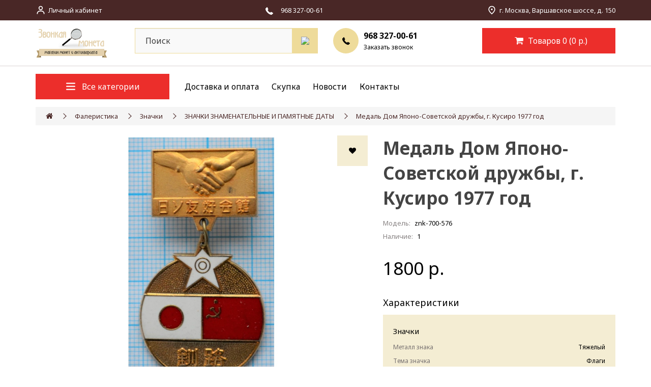

--- FILE ---
content_type: text/html; charset=utf-8
request_url: https://zvonmoneta.ru/faleristika/znachki/znachki-znamenatelnue-datu/medal-dom-yapono-sovetskoj-druzhby-g-kusiro-1977-god
body_size: 10433
content:
<!DOCTYPE html>
<!--[if IE]><![endif]-->
<!--[if IE 8 ]><html dir="ltr" lang="ru" class="ie8"><![endif]-->
<!--[if IE 9 ]><html dir="ltr" lang="ru" class="ie9"><![endif]-->
<!--[if (gt IE 9)|!(IE)]><!-->
<html dir="ltr" lang="ru">
<!--<![endif]-->
<head>
<meta charset="UTF-8" />
<meta name="viewport" content="width=device-width, initial-scale=1">
<meta http-equiv="X-UA-Compatible" content="IE=edge">
<title>Медаль Дом Японо-Советской дружбы, г. Кусиро 1977 год купить</title>
<base href="https://zvonmoneta.ru/" />
<meta name="description" content="Купить медаль Дом Японо-Советской дружбы, г. Кусиро 1977 год из категории ЗНАЧКИ ЗНАМЕНАТЕЛЬНЫЕ И ПАМЯТНЫЕ ДАТЫ по цене 1800 р. в интернет-магазине Звонкая Монета с доставкой по всей России." />
<meta name="keywords" content="Купить медаль Дом Японо-Советской дружбы, г. Кусиро 1977 год из категории ЗНАЧКИ ЗНАМЕНАТЕЛЬНЫЕ И ПАМЯТНЫЕ ДАТЫ. Стоимость 1800 р." />
<script src="catalog/view/javascript/jquery/jquery-2.1.1.min.js" type="text/javascript"></script>
<link href="catalog/view/javascript/bootstrap/css/bootstrap.min.css" rel="stylesheet" media="screen" />
<script src="catalog/view/javascript/bootstrap/js/bootstrap.min.js" type="text/javascript"></script>
<link href="catalog/view/javascript/font-awesome/css/font-awesome.min.css" rel="stylesheet" type="text/css" />
<link href="catalog/view/javascript/jquery/mmenu/css/mmenu.css" rel="stylesheet" type="text/css" />
<script src="catalog/view/javascript/jquery/mmenu/js/mmenu.js" type="text/javascript"></script>
<link href="catalog/view/javascript/jquery/loupe/image-loupe.css" rel="stylesheet" type="text/css" />
<script src="catalog/view/javascript/jquery/mail/js/mail.js" type="text/javascript"></script>
<link rel="preconnect" href="https://fonts.googleapis.com">
<link rel="preconnect" href="https://fonts.gstatic.com" crossorigin>
<link href="https://fonts.googleapis.com/css2?family=Noto+Sans:wght@400;700&display=swap" rel="stylesheet">
<link href="catalog/view/theme/zvonmoneta/stylesheet/stylesheet.css" rel="stylesheet">
<link href="catalog/view/theme/zvonmoneta/stylesheet/theme.css?ver=2.12" rel="stylesheet">
<link href="catalog/view/javascript/jquery/magnific/magnific-popup.css" type="text/css" rel="stylesheet" media="screen" />
<link href="catalog/view/javascript/jquery/datetimepicker/bootstrap-datetimepicker.min.css" type="text/css" rel="stylesheet" media="screen" />
<link href="catalog/view/theme/default/stylesheet/bundles.css" type="text/css" rel="stylesheet" media="screen" />
<link href="catalog/view/javascript/jquery/swiper/css/swiper.min.css" type="text/css" rel="stylesheet" media="screen" />
<link href="catalog/view/javascript/jquery/swiper/css/opencart.css" type="text/css" rel="stylesheet" media="screen" />
<script src="catalog/view/javascript/jquery/magnific/jquery.magnific-popup.min.js" type="text/javascript"></script>
<script src="catalog/view/javascript/jquery/datetimepicker/moment/moment.min.js" type="text/javascript"></script>
<script src="catalog/view/javascript/jquery/datetimepicker/moment/moment-with-locales.min.js" type="text/javascript"></script>
<script src="catalog/view/javascript/jquery/datetimepicker/bootstrap-datetimepicker.min.js" type="text/javascript"></script>
<script src="catalog/view/javascript/jquery/swiper/js/swiper.jquery.min.js" type="text/javascript"></script>
<script src="catalog/view/theme/default/javascript/special_offer.js" type="text/javascript"></script>
<script src="catalog/view/javascript/common.js" type="text/javascript"></script>
<link href="https://zvonmoneta.ru/medal-dom-yapono-sovetskoj-druzhby-g-kusiro-1977-god" rel="canonical" />
<link href="https://zvonmoneta.ru/image/catalog/cart.png" rel="icon" />
<script type="text/javascript">(function(c,s,t,r,e,a,m){c[e]=c[e]||function(){(c[e].q=c[e].q||[]).push(arguments)},c[e].p=r,a=s.createElement(t),m=s.getElementsByTagName(t)[0],a.async=1,a.src=r,m.parentNode.insertBefore(a,m)})(window,document,'script','https://c.sberlead.ru/clickstream.bundle.js','csa');csa('init', {analyticsId: 'e7528d82-610f-4a57-83db-db2e10641e3c'}, true, true);</script>
<!-- Yandex.Metrika counter -->
<script type="text/javascript" >
	(function(m,e,t,r,i,k,a){m[i]=m[i]||function(){(m[i].a=m[i].a||[]).push(arguments)};
	m[i].l=1*new Date();k=e.createElement(t),a=e.getElementsByTagName(t)[0],k.async=1,k.src=r,a.parentNode.insertBefore(k,a)})
	(window, document, "script", "https://mc.yandex.ru/metrika/tag.js", "ym");

	ym(24376150, "init", {
			 clickmap:true,
			 trackLinks:true,
			 accurateTrackBounce:true,
			 webvisor:true,
			 ecommerce:"dataLayer"
	});
</script>
<noscript><div><img src="https://mc.yandex.ru/watch/24376150" style="position:absolute; left:-9999px;" alt="" /></div></noscript>
<!-- /Yandex.Metrika counter -->
<script type="text/javascript">(function(c,s,t,r,e,a,m){c[e]=c[e]||function(){(c[e].q=c[e].q||[]).push(arguments)},c[e].p=r,a=s.createElement(t),m=s.getElementsByTagName(t)[0],a.async=1,a.src=r,m.parentNode.insertBefore(a,m)})(window,document,'script','https://c.sberlead.ru/clickstream.bundle.js','csa');csa('init', {analyticsId: '8e3ee976-b059-426f-8999-b2f9b1fb6d1b'}, true, true);</script>

					<!-- XD stickers start -->
										<style type='text/css'>
					.xdstickers_wrapper {position:absolute; z-index:999; color:#fff; text-transform:uppercase; font-weight:bold; line-height:1.75;}
.xdstickers_wrapper.position_upleft {top:5px; left:15px; right:auto;}
.xdstickers_wrapper.position_upright {top:5px; right:15px; left:auto;}
.xdstickers {padding:0 10px; margin-bottom:5px;}
																		.xdsticker_sale {
								background-color:#00ddff;
								color:#f20505;
							}
																																			.xdsticker_novelty {
								background-color:#00ddff;
								color:#f20505;
							}
																																																	</style>
										<!-- XD stickers end -->
				
</head>
<body class="product-product-65567">

                <style type="text/css">
        .out_of_stock_label{
            color: #FFF;
            word-wrap: break-word;
            float: left;
            font-size: 12px;
            line-height: 22px;
            text-align: center;
            position: absolute;
            left: 24px;
            top: 10px;
            background: #ff9638;
            padding: 0px 7px;
            border-radius: 5px;
            z-index: 1;
        }
        [onclick^=notify_when_available]{
            background: #eee !important;
            color: #888 !important;
            border: 1px solid #ccc;
        }
        [onclick^=notify_when_available] i:before{
            content: "\f0e0" !important;
        }
        .not_available_product img {
          -webkit-filter: grayscale(100%);
          filter: grayscale(100%);
        }
        </style>
                        <script type="text/javascript">
        function notify_when_available(product_id){
            $('#notify_when_available').modal('show');
            $('#notify_product_id').val(product_id);
        }
        $(document).ready(function(e){
            $('#notify_submit').click(function(e){
                $.ajax({
                    url: 'index.php?route=extension/module/notify_when_available/add_notify_request',
                    type: 'post',
                    dataType: 'json',
                    data: $("#notify_when_available form").serialize(),
                    beforeSend: function() {
                        $('#notify_submit').button('loading');
                    },
                    complete: function() {
                        $('#notify_submit').button('reset');
                    },
                    success: function(json) {
                        $('.alert-dismissible').remove();

                        if (json['error']) {
                            $('#notify_when_available form').prepend('<div class="alert alert-danger alert-dismissible"><i class="fa fa-exclamation-circle"></i> ' + json['error'] + '</div>');
                        }

                        if (json['success']) {
                            $('#notify_when_available form').prepend('<div class="alert alert-success alert-dismissible"><i class="fa fa-check-circle"></i> ' + json['success'] + '</div>');
                            $('#notify_when_available input').val('');
                            $('#notify_when_available textarea').val('');
                            setTimeout(function(e){
                                $('#notify_when_available').modal('hide');
                            },1200);
                        }
                    }
                });
            });
        });
        </script>
        <div id="notify_when_available" class="modal fade">
            <div class="modal-dialog">
                <div class="modal-content">
                    <div class="modal-header">
                        <button type="button" class="close" data-dismiss="modal" aria-hidden="true">&times;</button>
                        <h4 class="modal-title">Сообщить о наличии</h4>
                    </div>
                    <div class="modal-body">
                        <form id="notify_when_available" onclick="return false;">
                        <input type="hidden" name="notify_product_id" value="" id="notify_product_id">
                        <div class="form-group">
                            <label>Имя</label>
                            <input type="text" name="notify_name" id="notify_name" class="form-control" value="">
                        </div>
                        <div class="form-group">
                            <label>Email</label>
                            <input type="text" name="notify_email" id="notify_email" class="form-control" value="">
                        </div>
                        <div class="form-group">
                            <label>Комментарий</label>
                            <textarea name="notify_message" id="notify_message" class="form-control"></textarea>
                        </div>
                        <div class="form-group">
                            <button type="button" id="notify_submit" data-loading-text="Загрузка..." class="btn btn-primary">Отправить</button>
                        </div>
                        </form>
                    </div>
                </div>
            </div>
        </div>
               
<div id="page" class="overlay">
	<div id="header">
		<nav id="top">
			<div class="container"> 
				
				<div id="top-links" class="nav">
					<ul class="list-flex-between" style="align-items: center;">
						<li><img src="image/icons/bx_bx-user.svg" alt="icon user"><a href="https://zvonmoneta.ru/index.php?route=account/account">Личный кабинет</a>
						</li>
						<a href="tel:+9683270061" onclick="ym(24376150,'reachGoal','Click on Phone')" class="phone_mobile"><img src="image/icons/el_phone-white.svg" alt="icon phone"><span
								class="phone-text-white">968 327-00-61</span></a>
						<li class="mobile_adress"><img src="image/icons/ic_outline-place.svg" alt="icon place">г. Москва, Варшавское шоссе, д. 150</li>
					</ul>
				</div>
			</div>
		</nav>
		<header>
			<div class="container">
				<div class="row">
					<div class="col-sm-2 col-xs-5">
						<div id="logo"><a href="https://zvonmoneta.ru/index.php?route=common/home"><img src="https://zvonmoneta.ru/image/catalog/logo.png" title="Интернет магазин Звонкая Монета" alt="Интернет магазин Звонкая Монета"
									class="img-responsive" /></a></div>
					</div>
					<div class="col-sm-6 col-md-4 hidden-xs"><div id="search" class="input-group">
  <input type="text" name="search" value="" placeholder="Поиск" class="form-control input-lg" />
  <span class="input-group-btn">
    <button type="button" class="search-btn"><img src="image/icons/bx_bx-search.svg" alt="icon search"></button>
  </span>
</div></div>
					<div class="col-sm-3 hidden-sm hidden-xs">
						<div class="contact-phone">
							<div class="icon"><img src="image/icons/el_phone.svg" alt="icon phone"></div>
							<div class="phone-group">
								<a href="tel:+9683270061" onclick="ym(24376150,'reachGoal','Click on Phone')"  class="phone-text">968 327-00-61</a>
								<div data-toggle="modal" data-target="#myModal" class="modal-call">Заказать звонок</div>
							</div>
						</div>
					</div>
					<div class="col-xs-7 col-sm-4 col-md-3"><a href="https://zvonmoneta.ru/index.php?route=checkout/simplecheckout" id="cart" class="btn-group btn-block">
  <button  type="button"  data-loading-text="Загрузка..." class="cart-btn dropdown-toggle"><span id="cart-total"><i class="fa fa-shopping-cart"></i> Товаров 0 (0 р.)</span></button>
</a>
</div>
				</div>
			</div>
		</header>
		<nav id="bottom">
			<div class="container">
				<div class="row">
					<div class="col-sm-4 col-md-3">
						<a href="#mmenu" class="cat-btn cat-btn_mobile">
	<img src="image/icons/fluent_navigation-16-filled.svg" alt="icon navigation">
	<span>Меню</span>
</a>
<div class="cat-btn">
		<img src="image/icons/fluent_navigation-16-filled.svg" alt="icon navigation">
		<span>Все категории</span>
  <nav id="menu" class="navbar">
    <div class="collapse navbar-collapse navbar-ex1-collapse">
      <ul class="nav navbar-nav">
                        <li class="dropdown-item"><a href="https://zvonmoneta.ru/nymizmatika">Монеты</a>
          <div class="dropdown-menu">
            <div class="dropdown-inner">               <ul class="list-unstyled">
                                <li><a href="https://zvonmoneta.ru/nymizmatika/monetu-carskoj-rossii">Монеты Царской России</a></li>
                                <li><a href="https://zvonmoneta.ru/nymizmatika/pamyatnue-i-yubilejnue-monetu-sssr-rsfsr">Юбилейные и памятные монеты  СССР И РСФСР</a></li>
                                <li><a href="https://zvonmoneta.ru/nymizmatika/pamyatnue-i-yubilejnue-monetu-rossii">Юбилейные и памятные монеты России</a></li>
                                <li><a href="https://zvonmoneta.ru/nymizmatika/monetu-sssr-rsfsr">Монеты регулярного чекана СССР И РСФСР</a></li>
                                <li><a href="https://zvonmoneta.ru/nymizmatika/monetu-rossii-monetu-rossii-2014-goda">Монеты регулярного чекана России</a></li>
                                <li><a href="https://zvonmoneta.ru/nymizmatika/EKSKLIuZIVNYE-MONETY-MIRA">Коллекционные монеты мира</a></li>
                                <li><a href="https://zvonmoneta.ru/nymizmatika/monetu-evro">Монеты ЕВРО</a></li>
                                <li><a href="https://zvonmoneta.ru/nymizmatika/inostrannue-monetu">Монеты мира</a></li>
                                <li><a href="https://zvonmoneta.ru/nymizmatika/naboru-monet">Наборы монет </a></li>
                                <li><a href="https://zvonmoneta.ru/nymizmatika/moneti-zetoni-medali">Монетовидные медали жетоны токены</a></li>
                              </ul>
              </div>
					</div>
        </li>
                                <li class="dropdown-item"><a href="https://zvonmoneta.ru/bonistika">Банкноты</a>
          <div class="dropdown-menu">
            <div class="dropdown-inner">               <ul class="list-unstyled">
                                <li><a href="https://zvonmoneta.ru/bonistika/denezhnue-znaki">БАНКНОТЫ И ДРУГИЕ ДЕНЕЖНЫЕ ЗНАКИ</a></li>
                                <li><a href="https://zvonmoneta.ru/bonistika/cennue-bymagi">АКЦИИ, ОБЛИГАЦИИ</a></li>
                                <li><a href="https://zvonmoneta.ru/bonistika/cheskikupon">ЧЕКИ, КУПОНЫ И ПРОЧИЕ БУМАГИ</a></li>
                                <li><a href="https://zvonmoneta.ru/bonistika/loterejnye-bilety">ЛОТЕРЕЙНЫЕ БИЛЕТЫ</a></li>
                                <li><a href="https://zvonmoneta.ru/bonistika/notgeld">НОТГЕЛЬДЫ</a></li>
                              </ul>
              </div>
					</div>
        </li>
                                <li class="dropdown-item"><a href="https://zvonmoneta.ru/faleristika">Фалеристика</a>
          <div class="dropdown-menu">
            <div class="dropdown-inner">               <ul class="list-unstyled">
                                <li><a href="https://zvonmoneta.ru/faleristika/nagrud-znak">Нагрудный знак</a></li>
                                <li><a href="https://zvonmoneta.ru/faleristika/medali">Медали</a></li>
                                <li><a href="https://zvonmoneta.ru/faleristika/znachki">Значки</a></li>
                                <li><a href="https://zvonmoneta.ru/faleristika/Nabory-znachkov-i-znakov">Наборы значков и знаков</a></li>
                              </ul>
              </div>
					</div>
        </li>
                                <li class="dropdown-item"><a href="https://zvonmoneta.ru/pochtovue-marki">Филателия</a>
          <div class="dropdown-menu">
            <div class="dropdown-inner">               <ul class="list-unstyled">
                                <li><a href="https://zvonmoneta.ru/pochtovue-marki/Pochtovye-marki">Почтовые марки</a></li>
                                <li><a href="https://zvonmoneta.ru/pochtovue-marki/nepochtovye-marki-ru">Непочтовые Марки</a></li>
                                <li><a href="https://zvonmoneta.ru/pochtovue-marki/kartmaksimumy">Картмаксимумы</a></li>
                                <li><a href="https://zvonmoneta.ru/pochtovue-marki/Pochtovye-konverty">Почтовые конверты</a></li>
                                <li><a href="https://zvonmoneta.ru/pochtovue-marki/Pochtovye-kartochki">Почтовые карточки (открытки)</a></li>
                              </ul>
              </div>
					</div>
        </li>
                                <li class="dropdown-item"><a href="https://zvonmoneta.ru/aksessyaru">Аксессуары</a>
          <div class="dropdown-menu">
            <div class="dropdown-inner">               <ul class="list-unstyled">
                                <li><a href="https://zvonmoneta.ru/aksessyaru/albomu-dlya-kollekcionirovaniya-albom-dlya-monet">Альбомы для коллекционирования</a></li>
                                <li><a href="https://zvonmoneta.ru/aksessyaru/listu-v-albomu">Листы в альбомы</a></li>
                                <li><a href="https://zvonmoneta.ru/aksessyaru/lypu-i-vesu">Лупы и весы</a></li>
                                <li><a href="https://zvonmoneta.ru/aksessyaru/sredstva-dlya-chistki">Средства для чистки</a></li>
                                <li><a href="https://zvonmoneta.ru/aksessyaru/drygoe">Прочие аксессуары</a></li>
                              </ul>
              </div>
					</div>
        </li>
                                <li class="dropdown-item"><a href="https://zvonmoneta.ru/bykinistika">Барахолка</a>
          <div class="dropdown-menu">
            <div class="dropdown-inner">               <ul class="list-unstyled">
                                <li><a href="https://zvonmoneta.ru/bykinistika/buk-drug">Другое</a></li>
                                <li><a href="https://zvonmoneta.ru/bykinistika/kalendar">Календари</a></li>
                                <li><a href="https://zvonmoneta.ru/bykinistika/cat-knigi">Книги</a></li>
                                <li><a href="https://zvonmoneta.ru/bykinistika/otkritki-konerti">Открытки</a></li>
                                <li><a href="https://zvonmoneta.ru/bykinistika/Starye-dokumenty">Старые документы</a></li>
                                <li><a href="https://zvonmoneta.ru/bykinistika/podstakannik">Подстаканники</a></li>
                                <li><a href="https://zvonmoneta.ru/bykinistika/Stolovye-pribory">Столовые приборы</a></li>
                                <li><a href="https://zvonmoneta.ru/bykinistika/Chasy">Часы</a></li>
                              </ul>
              </div>
					</div>
        </li>
                                <li class="dropdown-item"><a href="https://zvonmoneta.ru/skypka-">Скупка </a>
          <div class="dropdown-menu">
            <div class="dropdown-inner">               <ul class="list-unstyled">
                                <li><a href="https://zvonmoneta.ru/skypka-/skupka-serebra-banka-rossii">Скупка серебра банка России</a></li>
                                <li><a href="https://zvonmoneta.ru/skypka-/yubilejnue-monetu-sssr-">Скупка юбилейных монет СССР</a></li>
                                <li><a href="https://zvonmoneta.ru/skypka-/Skupka-Iubileinykh-monet-Rossii-1999---2016-goda-">Скупка юбилейных монет России с 1999 года</a></li>
                                <li><a href="https://zvonmoneta.ru/skypka-/monety-sssr-reguljarnogo-chekana-ru">Скупка монет СССР регулярного чекана</a></li>
                                <li><a href="https://zvonmoneta.ru/skypka-/skypka-yubilejnuh-monet-rossii-chast-1-">Скупка монет «Молодая Россия» (1992-1996 гг)</a></li>
                                <li><a href="https://zvonmoneta.ru/skypka-/monety-carskoj-rossii-do-1917g-ru">Скупка монет царской России (1700-1917 гг)</a></li>
                                <li><a href="https://zvonmoneta.ru/skypka-/skup-banknot">Скупка банкнот РФ, СССР, МИРА</a></li>
                                <li><a href="https://zvonmoneta.ru/skypka-/Skupka-znachkov">Скупка значков</a></li>
                                <li><a href="https://zvonmoneta.ru/skypka-/Skupka-marok">Скупка почтовых марок</a></li>
                              </ul>
              </div>
					</div>
        </li>
                      </ul>
    </div>
  </nav>
</div>
 
					</div>
					<div class="col-sm-8 col-md-9">
						<ul class="main-menu">
							<li><a href="/dostavka-i-oplata">Доставка и оплата</a></li>
							<li><a href="/skypka-">Скупка</a></li>
							<li><a href="/novosti">Новости</a></li>
							<li><a href="/contact">Контакты</a></li>
						</ul>
					</div>
				</div>
			</div>
		</nav>
	</div>
	<div id="mm-content">

<div id="product-product" class="container">
  <ul class="breadcrumb">
        <li><a href="https://zvonmoneta.ru/index.php?route=common/home"><i class="fa fa-home"></i></a></li>
        <li><a href="https://zvonmoneta.ru/faleristika">Фалеристика</a></li>
        <li><a href="https://zvonmoneta.ru/faleristika/znachki">Значки</a></li>
        <li><a href="https://zvonmoneta.ru/faleristika/znachki/znachki-znamenatelnue-datu">ЗНАЧКИ ЗНАМЕНАТЕЛЬНЫЕ И ПАМЯТНЫЕ ДАТЫ</a></li>
        <li><a href="https://zvonmoneta.ru/faleristika/znachki/znachki-znamenatelnue-datu/medal-dom-yapono-sovetskoj-druzhby-g-kusiro-1977-god">Медаль Дом Японо-Советской дружбы, г. Кусиро 1977 год</a></li>
      </ul>
                <div class="row">
                <div id="content" class="col-sm-12">
      <div class="row">                         <div class="col-sm-7"> 
					<!-- XD stickers start -->
										<!-- XD stickers end -->
				
          <ul class="thumbnails">

                   
						<button type="button" data-toggle="tooltip" class="product-wish" title="В закладки" onclick="wishlist.add('65567');"><i class="fa fa-heart"></i></button>
                        <li><a class="thumbnail" href="https://zvonmoneta.ru/image/cache/catalog/0000000000./02.02.2023/_DSC0275-1000x1000.JPG" title="Медаль Дом Японо-Советской дружбы, г. Кусиро 1977 год"><img class="thumbnail-img" data-loupe-image src="https://zvonmoneta.ru/image/cache/catalog/0000000000./02.02.2023/_DSC0275-1000x1000.JPG" title="Медаль Дом Японо-Советской дружбы, г. Кусиро 1977 год" alt="Медаль Дом Японо-Советской дружбы, г. Кусиро 1977 год" /></a></li>
                                                <li class="image-additional"><a class="thumbnail" href="https://zvonmoneta.ru/image/cache/catalog/0000000000./02.02.2023/_DSC0276-1000x1000.JPG" title="Медаль Дом Японо-Советской дружбы, г. Кусиро 1977 год"> <img src="https://zvonmoneta.ru/image/cache/catalog/0000000000./02.02.2023/_DSC0276-150x150.JPG" title="Медаль Дом Японо-Советской дружбы, г. Кусиро 1977 год" alt="Медаль Дом Японо-Советской дружбы, г. Кусиро 1977 год" /></a></li>
                                  </ul>
                  </div>
                                <div class="col-sm-5">
          <h1 class="h1-title">Медаль Дом Японо-Советской дружбы, г. Кусиро 1977 год</h1>
          <ul class="list-unstyled">
            <li class="char"><span>Модель:</span> znk-700-576</li>
            <li class="char stock"><span>Наличие:</span> 1</li>
          </ul>
					
                    <ul class="list-unstyled">
                        <li>
              <span class="product-price">1800 р.</span>
            </li>
            							
                                              </ul>
          					<div class="char-title">Характеристики</div>
					            <div class="x-table" id="tab-specification">
                                <div class="x-table-head">Значки</div>
                <div class="x-table-body">
																		<div class="x-table-row">
										<div class="x-table-name">Металл знака</div>
										<div class="x-table-item">Тяжелый</div>
									</div>
																		<div class="x-table-row">
										<div class="x-table-name">Тема значка</div>
										<div class="x-table-item">Флаги</div>
									</div>
									                </div>
                            </div>
					          <div id="product"> 
                                    <div class="flex-form-group">
							<div class="qty-wrapper">
								<span id="plus">+</span>
								<input type="text" name="quantity" value="1" size="2" id="input-quantity" class="form-control amount" />
								<span id="minus">-</span>
							</div>
              <input type="hidden" name="product_id" value="65567" />
              <button type="button" id="button-cart" data-loading-text="Загрузка..." class="btn btn-primary btn-lg btn-block">
								В корзину							</button>
            </div>
					</div>
												<p class="tags"><i class="fa fa-tags"></i>
												 <a href="https://zvonmoneta.ru/index.php?route=product/search&amp;tag=Медаль Дом Японо-Советской дружбы">Медаль Дом Японо-Советской дружбы</a>,
																		 <a href="https://zvonmoneta.ru/index.php?route=product/search&amp;tag=г. Кусиро 1977 год">г. Кусиро 1977 год</a>,
																		 <a href="https://zvonmoneta.ru/index.php?route=product/search&amp;tag="></a> 												 <a href=""></a> 						 </p>
						        		 </div>
      </div>

      </div>
    </div>
</div>
<div class="product-description">
	<div class="product-line">
		<div class="container">
			<ul class="nav nav-tabs">
				<li class="active"><a href="#tab-description" data-toggle="tab">Описание</a></li>
				<li><a href="#delivery" data-toggle="tab">Доставка и оплата</a></li>
			</ul>
		</div>
	</div>
	<div class="container">
		<div class="tab-content">
			<div class="tab-pane active" id="tab-description"><p>Медаль Дом Японо-Советской дружбы, г. Кусиро 1977 год</p>
</div>
						<div class="tab-pane" id="delivery">
				<p><b><span style="font-size: 24px;">Условия доставки и оплаты:
				</span></b></p><p><span style="background-color: inherit;"><font color="#FF0000"><span style="font-size: 14px;">Минимальная сумма заказа – 500 рублей.
				</span></font></span></p><p><span style="font-size: 14px;">
				<b><span style="font-size: 18px;">Доставка
				</span></b></span></p><p><b><span style="font-size: 14px;">Самовывоз из офиса – г. Москва, Варшавское шоссе, 3 этаж, оф. 20
				</span></b></p><p><b><span style="font-size: 14px;">Курьером по Москве в пределах МКАД:
				</span></b></p><ul><li><span style="font-size: 14px;">Заказ от 500 до 2 999 рублей – стоимость 300 рублей
				</span></li><li><span style="font-size: 14px;">Заказ от 3 000 рублей – бесплатно
				</span></li></ul><p><b><span style="font-size: 14px;">Доставка в другие регионы РФ
				Почта РФ (по предоплате)</span></b></p><ul><li><span style="font-size: 14px;">
				Заказ до 2 999 рублей – 190 рублей
				</span></li><li><span style="font-size: 14px;">Заказ от 3 000 рублей - бесплатно&nbsp; </span></li></ul><p><b><span style="font-size: 14px;">Почта РФ (наложенный платеж)
				</span></b></p><ul><li><span style="font-size: 14px;">Заказ до 2 999 рублей – 380 рублей
				</span></li><li><span style="font-size: 14px;">Заказ от 3 000 рублей – бесплатно
				</span></li></ul><p><span style="font-size: 14px;"><br></span></p><p><span style="font-size: 14px;">
				<b>Способы оплаты
				</b></span></p><ul><li><span style="font-size: 14px;">Курьерская доставка:
				Оплата наличными при получении
				</span></li><li><span style="font-size: 14px;">Предоплата онлайн – после подтверждения заказа менеджером
				</span></li></ul><p><b><span style="font-size: 14px;">Почта РФ (по предоплате)
				</span></b></p><ul><li><span style="font-size: 14px;">Предоплата онлайн – после подтверждения заказа менеджером</span></li><li><span style="font-size: 14px;">
				Почта РФ (наложенный платеж)
				Оплата при получении на почте наличными или банковской картой
				
				</span></li></ul>
			</div>
									<div class="tab-pane" id="tab-review">
				<form class="form-horizontal" id="form-review">
					<div id="review"></div>
					<h2>Написать отзыв</h2>
										<div class="form-group required">
						<div class="col-sm-12">
							<label class="control-label" for="input-name">Ваше имя:</label>
							<input type="text" name="name" value="" id="input-name" class="form-control" />
						</div>
					</div>
					<div class="form-group required">
						<div class="col-sm-12">
							<label class="control-label" for="input-review">Ваш отзыв:</label>
							<textarea name="text" rows="5" id="input-review" class="form-control"></textarea>
							<div class="help-block"><span style="color: #FF0000;">Примечание:</span> HTML разметка не поддерживается! Используйте обычный текст.</div>
						</div>
					</div>
					<div class="form-group required">
						<div class="col-sm-12">
							<label class="control-label">Оценка:</label>
							&nbsp;&nbsp;&nbsp; Плохо&nbsp;
							<input type="radio" name="rating" value="1" />
							&nbsp;
							<input type="radio" name="rating" value="2" />
							&nbsp;
							<input type="radio" name="rating" value="3" />
							&nbsp;
							<input type="radio" name="rating" value="4" />
							&nbsp;
							<input type="radio" name="rating" value="5" />
							&nbsp;Хорошо</div>
					</div>
					
					<div class="buttons clearfix">
						<div class="pull-right">
							<button type="button" id="button-review" data-loading-text="Загрузка..." class="btn btn-primary">Продолжить</button>
						</div>
					</div>
									</form>
			</div>
			</div>
				</div>
</div>
<script src="catalog/view/javascript/jquery/loupe/image-loupe.js" type="text/javascript"></script>
<script type="text/javascript"><!--
$('select[name=\'recurring_id\'], input[name="quantity"]').change(function(){
	$.ajax({
		url: 'index.php?route=product/product/getRecurringDescription',
		type: 'post',
		data: $('input[name=\'product_id\'], input[name=\'quantity\'], select[name=\'recurring_id\']'),
		dataType: 'json',
		beforeSend: function() {
			$('#recurring-description').html('');
		},
		success: function(json) {
			$('.alert-dismissible, .text-danger').remove();

			if (json['success']) {
				$('#recurring-description').html(json['success']);
			}
		}
	});
});
//--></script> 
<script type="text/javascript"><!--
$('#button-cart').on('click', function() {
	$.ajax({
		url: 'index.php?route=checkout/cart/add',
		type: 'post',
		data: $('#product input[type=\'text\'], #product input[type=\'hidden\'], #product input[type=\'radio\']:checked, #product input[type=\'checkbox\']:checked, #product select, #product textarea'),
		dataType: 'json',
		beforeSend: function() {
			$('#button-cart').button('loading');
		},
		complete: function() {
			$('#button-cart').button('reset');
		},
		success: function(json) {
			$('.alert-dismissible, .text-danger').remove();
			$('.form-group').removeClass('has-error');

			if (json['error']) {
				if (json['error']['option']) {
					for (i in json['error']['option']) {
						var element = $('#input-option' + i.replace('_', '-'));

						if (element.parent().hasClass('input-group')) {
							element.parent().after('<div class="text-danger">' + json['error']['option'][i] + '</div>');
						} else {
							element.after('<div class="text-danger">' + json['error']['option'][i] + '</div>');
						}
					}
				}

				if (json['error']['recurring']) {
					$('select[name=\'recurring_id\']').after('<div class="text-danger">' + json['error']['recurring'] + '</div>');
				}

				// Highlight any found errors
				$('.text-danger').parent().addClass('has-error');
			}

			if (json['success']) {
				$('.breadcrumb').after('<div class="alert alert-success alert-dismissible">' + json['success'] + '<button type="button" class="close" data-dismiss="alert">&times;</button></div>');

				$('#cart > button').html('<span id="cart-total"><i class="fa fa-shopping-cart"></i> ' + json['total'] + '</span>');

				//$('html, body').animate({ scrollTop: 0 }, 'slow');

				setTimeout(function () {
					$('.alert.alert-success').fadeOut();
				}, 2000);

				$('#cart > ul').load('index.php?route=common/cart/info ul li');
			}
		},
        error: function(xhr, ajaxOptions, thrownError) {
            alert(thrownError + "\r\n" + xhr.statusText + "\r\n" + xhr.responseText);
        }
	});
});
//--></script> 
<script type="text/javascript"><!--
$('.date').datetimepicker({
	language: 'ru',
	pickTime: false
});

$('.datetime').datetimepicker({
	language: 'ru',
	pickDate: true,
	pickTime: true
});

$('.time').datetimepicker({
	language: 'ru',
	pickDate: false
});

$('button[id^=\'button-upload\']').on('click', function() {
	var node = this;

	$('#form-upload').remove();

	$('body').prepend('<form enctype="multipart/form-data" id="form-upload" style="display: none;"><input type="file" name="file" /></form>');

	$('#form-upload input[name=\'file\']').trigger('click');

	if (typeof timer != 'undefined') {
    	clearInterval(timer);
	}

	timer = setInterval(function() {
		if ($('#form-upload input[name=\'file\']').val() != '') {
			clearInterval(timer);

			$.ajax({
				url: 'index.php?route=tool/upload',
				type: 'post',
				dataType: 'json',
				data: new FormData($('#form-upload')[0]),
				cache: false,
				contentType: false,
				processData: false,
				beforeSend: function() {
					$(node).button('loading');
				},
				complete: function() {
					$(node).button('reset');
				},
				success: function(json) {
					$('.text-danger').remove();

					if (json['error']) {
						$(node).parent().find('input').after('<div class="text-danger">' + json['error'] + '</div>');
					}

					if (json['success']) {
						alert(json['success']);

						$(node).parent().find('input').val(json['code']);
					}
				},
				error: function(xhr, ajaxOptions, thrownError) {
					alert(thrownError + "\r\n" + xhr.statusText + "\r\n" + xhr.responseText);
				}
			});
		}
	}, 500);
});
//--></script> 
<script type="text/javascript"><!--
$('#review').delegate('.pagination a', 'click', function(e) {
    e.preventDefault();

    $('#review').fadeOut('slow');

    $('#review').load(this.href);

    $('#review').fadeIn('slow');
});

$('#review').load('index.php?route=product/product/review&product_id=65567');

$('#button-review').on('click', function() {
	$.ajax({
		url: 'index.php?route=product/product/write&product_id=65567',
		type: 'post',
		dataType: 'json',
		data: $("#form-review").serialize(),
		beforeSend: function() {
			$('#button-review').button('loading');
		},
		complete: function() {
			$('#button-review').button('reset');
		},
		success: function(json) {
			$('.alert-dismissible').remove();

			if (json['error']) {
				$('#review').after('<div class="alert alert-danger alert-dismissible"><i class="fa fa-exclamation-circle"></i> ' + json['error'] + '</div>');
			}

			if (json['success']) {
				$('#review').after('<div class="alert alert-success alert-dismissible"><i class="fa fa-check-circle"></i> ' + json['success'] + '</div>');

				$('input[name=\'name\']').val('');
				$('textarea[name=\'text\']').val('');
				$('input[name=\'rating\']:checked').prop('checked', false);
			}
		}
	});
});

$(document).ready(function() {
	$('.thumbnails').magnificPopup({
		type:'image',
		delegate: 'a',
		gallery: {
			enabled: true
		}
	});
	// Amount change
	let plus = document.querySelector('#plus'),
			minus = document.querySelector('#minus'),
			amount = document.querySelector('.amount'),
			stock = parseInt($('.stock').html().replace(/[^0-9]/g,"")),
			x = parseInt(amount.value);

		plus.addEventListener('click', function () {
				x = x + 1;
				amount.value = x;
				if(stock < x) {
					alert ('Данного товара больше нет в наличии!')
					amount.value = x - 1
				}
		});

		minus.addEventListener('click', function () {
				x = x - 1;
				if (x < 1) {
						x = 1;
				}
				amount.value = x;
		});
});
//--></script> 
	</div>
	<!--content-->
	<footer id="footer">
		<div class="container">
				<div class="row">
					<div class="col-sm-3">
						<div id="logo"><a href=""><img src="https://zvonmoneta.ru/image/catalog/logo.png" title="" alt=""
							class="img-responsive" /></a></div>
						<div class="small-text">
							Интернет-магазин предметов 
							коллекционирования «Звонкая монета»
						</div>
						<div class="social">
							<a href="https://api.whatsapp.com/send?phone=+78009002033" class="whatsapp social-item"><img src="image/icons/akar-icons_whatsapp-fill.svg" alt="whatsapp"></a>
							<div class="social-item"><img src="image/icons/visa.png" alt="visa"></div>
							<div class="social-item"><img src="image/icons/master-card.png" alt="mastercard"></div>
						</div>
					</div>
					<div class="col-sm-3">
						<div class="menu-title">Меню</div>
						<ul class="menu-list">
							<li><a href="/dostavka-i-oplata">Доставка и оплата</a></li>
							<li><a href="/skypka-">Скупка</a></li>
							<li><a href="/novosti">Новости</a></li>
							<li><a href="/contact">Контакты</a></li>
						</ul>
					</div>
					<div class="col-sm-3">
						<div class="menu-title">Информация</div>
						<ul class="menu-list">
							<li><a href="/o-kompanii">О компании</a></li>
							<li><a href="/politika-bezopasnosti">Политика Безопасности</a></li>
							<li><a href="/ysloviya-soglasheniya">Условия соглашения</a></li>
							<li><a href="/kak-sdelat-zakaz-">Как сделать заказ?</a></li>
							<li><a href="/partnerskaya-programma">Сотрудничество</a></li>
							<li><a href="/index.php?route=account/return/add">Возврат товара</a></li>
						</ul>
					</div>
					<div class="col-sm-3">
						<div class="menu-title">Наши контакты</div>
						<ul class="menu-list">
							<li>Работаем понедельник - пятница с 10-00 до 18-00, суббота-воскресенье выходной</li>
							<li>Менеджер: 8 (968) 327-00-61</li>
							<li>Скупка: 8 (968) 327-00-61</li>
							<li>admin@zvonmoneta.ru</li>
							<li>Skype: live:924c3f40e7d9e5cc</li>
							<li>г. Москва, Варшавское шоссе, д. 150</li>
						</ul>
					</div>
				</div>
			</div>
		</div>
	</footer>	
	<div class="modal fade" id="myModal" tabindex="-1" role="dialog" aria-labelledby="myModalLabel" aria-hidden="true">
		<div class="modal-dialog">
			<div class="modal-content">
				<div class="modal-header">
					<button type="button" class="close" data-dismiss="modal" aria-hidden="true">&times;</button>
					<h4 class="modal-title" id="myModalLabel">Оставьте заявку</h4>
				</div>
				<div class="modal-body">
					<form class="xx-form" action="catalog/view/javascript/mail/mail.php" method="POST" enctype="multipart/form-data" onsubmit="alert('Форма успешно отправлена!')">
						<input type="text" class="form-control" name="Name" placeholder="Ваше имя" required><br>
						<input type="text" class="form-control" name="Phone" placeholder="Ваш телефон"><br>
						<button class="btn btn-primary">Отправить</button>
					</form>
				</div>
			</div>
		</div>
	</div>
	</div>
<!--page -->
<nav id="mmenu">
	<ul>
		<li><a href="/dostavka-i-oplata">Доставка и оплата</a></li>
		<li><a href="/skypka-">Скупка</a></li>
		<li><a href="/novosti">Новости</a></li>
		<li><a href="/contact">Контакты</a></li>
						<li class="cat-item"><a href="https://zvonmoneta.ru/nymizmatika">Монеты</a>	
								<ul class="list-unstyled">
										<li><a href="https://zvonmoneta.ru/nymizmatika/monetu-carskoj-rossii">Монеты Царской России</a></li>
										<li><a href="https://zvonmoneta.ru/nymizmatika/pamyatnue-i-yubilejnue-monetu-sssr-rsfsr">Юбилейные и памятные монеты  СССР И РСФСР</a></li>
										<li><a href="https://zvonmoneta.ru/nymizmatika/pamyatnue-i-yubilejnue-monetu-rossii">Юбилейные и памятные монеты России</a></li>
										<li><a href="https://zvonmoneta.ru/nymizmatika/monetu-sssr-rsfsr">Монеты регулярного чекана СССР И РСФСР</a></li>
										<li><a href="https://zvonmoneta.ru/nymizmatika/monetu-rossii-monetu-rossii-2014-goda">Монеты регулярного чекана России</a></li>
										<li><a href="https://zvonmoneta.ru/nymizmatika/EKSKLIuZIVNYE-MONETY-MIRA">Коллекционные монеты мира</a></li>
										<li><a href="https://zvonmoneta.ru/nymizmatika/monetu-evro">Монеты ЕВРО</a></li>
										<li><a href="https://zvonmoneta.ru/nymizmatika/inostrannue-monetu">Монеты мира</a></li>
										<li><a href="https://zvonmoneta.ru/nymizmatika/naboru-monet">Наборы монет </a></li>
										<li><a href="https://zvonmoneta.ru/nymizmatika/moneti-zetoni-medali">Монетовидные медали жетоны токены</a></li>
									</ul>
						
		</li>
								<li class="cat-item"><a href="https://zvonmoneta.ru/bonistika">Банкноты</a>	
								<ul class="list-unstyled">
										<li><a href="https://zvonmoneta.ru/bonistika/denezhnue-znaki">БАНКНОТЫ И ДРУГИЕ ДЕНЕЖНЫЕ ЗНАКИ</a></li>
										<li><a href="https://zvonmoneta.ru/bonistika/cennue-bymagi">АКЦИИ, ОБЛИГАЦИИ</a></li>
										<li><a href="https://zvonmoneta.ru/bonistika/cheskikupon">ЧЕКИ, КУПОНЫ И ПРОЧИЕ БУМАГИ</a></li>
										<li><a href="https://zvonmoneta.ru/bonistika/loterejnye-bilety">ЛОТЕРЕЙНЫЕ БИЛЕТЫ</a></li>
										<li><a href="https://zvonmoneta.ru/bonistika/notgeld">НОТГЕЛЬДЫ</a></li>
									</ul>
						
		</li>
								<li class="cat-item"><a href="https://zvonmoneta.ru/faleristika">Фалеристика</a>	
								<ul class="list-unstyled">
										<li><a href="https://zvonmoneta.ru/faleristika/nagrud-znak">Нагрудный знак</a></li>
										<li><a href="https://zvonmoneta.ru/faleristika/medali">Медали</a></li>
										<li><a href="https://zvonmoneta.ru/faleristika/znachki">Значки</a></li>
										<li><a href="https://zvonmoneta.ru/faleristika/Nabory-znachkov-i-znakov">Наборы значков и знаков</a></li>
									</ul>
						
		</li>
								<li class="cat-item"><a href="https://zvonmoneta.ru/pochtovue-marki">Филателия</a>	
								<ul class="list-unstyled">
										<li><a href="https://zvonmoneta.ru/pochtovue-marki/Pochtovye-marki">Почтовые марки</a></li>
										<li><a href="https://zvonmoneta.ru/pochtovue-marki/nepochtovye-marki-ru">Непочтовые Марки</a></li>
										<li><a href="https://zvonmoneta.ru/pochtovue-marki/kartmaksimumy">Картмаксимумы</a></li>
										<li><a href="https://zvonmoneta.ru/pochtovue-marki/Pochtovye-konverty">Почтовые конверты</a></li>
										<li><a href="https://zvonmoneta.ru/pochtovue-marki/Pochtovye-kartochki">Почтовые карточки (открытки)</a></li>
									</ul>
						
		</li>
								<li class="cat-item"><a href="https://zvonmoneta.ru/aksessyaru">Аксессуары</a>	
								<ul class="list-unstyled">
										<li><a href="https://zvonmoneta.ru/aksessyaru/albomu-dlya-kollekcionirovaniya-albom-dlya-monet">Альбомы для коллекционирования</a></li>
										<li><a href="https://zvonmoneta.ru/aksessyaru/listu-v-albomu">Листы в альбомы</a></li>
										<li><a href="https://zvonmoneta.ru/aksessyaru/lypu-i-vesu">Лупы и весы</a></li>
										<li><a href="https://zvonmoneta.ru/aksessyaru/sredstva-dlya-chistki">Средства для чистки</a></li>
										<li><a href="https://zvonmoneta.ru/aksessyaru/drygoe">Прочие аксессуары</a></li>
									</ul>
						
		</li>
								<li class="cat-item"><a href="https://zvonmoneta.ru/bykinistika">Барахолка</a>	
								<ul class="list-unstyled">
										<li><a href="https://zvonmoneta.ru/bykinistika/buk-drug">Другое</a></li>
										<li><a href="https://zvonmoneta.ru/bykinistika/kalendar">Календари</a></li>
										<li><a href="https://zvonmoneta.ru/bykinistika/cat-knigi">Книги</a></li>
										<li><a href="https://zvonmoneta.ru/bykinistika/otkritki-konerti">Открытки</a></li>
										<li><a href="https://zvonmoneta.ru/bykinistika/Starye-dokumenty">Старые документы</a></li>
										<li><a href="https://zvonmoneta.ru/bykinistika/podstakannik">Подстаканники</a></li>
										<li><a href="https://zvonmoneta.ru/bykinistika/Stolovye-pribory">Столовые приборы</a></li>
										<li><a href="https://zvonmoneta.ru/bykinistika/Chasy">Часы</a></li>
									</ul>
						
		</li>
								<li class="cat-item"><a href="https://zvonmoneta.ru/skypka-">Скупка </a>	
								<ul class="list-unstyled">
										<li><a href="https://zvonmoneta.ru/skypka-/skupka-serebra-banka-rossii">Скупка серебра банка России</a></li>
										<li><a href="https://zvonmoneta.ru/skypka-/yubilejnue-monetu-sssr-">Скупка юбилейных монет СССР</a></li>
										<li><a href="https://zvonmoneta.ru/skypka-/Skupka-Iubileinykh-monet-Rossii-1999---2016-goda-">Скупка юбилейных монет России с 1999 года</a></li>
										<li><a href="https://zvonmoneta.ru/skypka-/monety-sssr-reguljarnogo-chekana-ru">Скупка монет СССР регулярного чекана</a></li>
										<li><a href="https://zvonmoneta.ru/skypka-/skypka-yubilejnuh-monet-rossii-chast-1-">Скупка монет «Молодая Россия» (1992-1996 гг)</a></li>
										<li><a href="https://zvonmoneta.ru/skypka-/monety-carskoj-rossii-do-1917g-ru">Скупка монет царской России (1700-1917 гг)</a></li>
										<li><a href="https://zvonmoneta.ru/skypka-/skup-banknot">Скупка банкнот РФ, СССР, МИРА</a></li>
										<li><a href="https://zvonmoneta.ru/skypka-/Skupka-znachkov">Скупка значков</a></li>
										<li><a href="https://zvonmoneta.ru/skypka-/Skupka-marok">Скупка почтовых марок</a></li>
									</ul>
						
		</li>
						<li><a><div id="search" class="input-group">
  <input type="text" name="search" value="" placeholder="Поиск" class="form-control input-lg" />
  <span class="input-group-btn">
    <button type="button" class="search-btn"><img src="image/icons/bx_bx-search.svg" alt="icon search"></button>
  </span>
</div></a></li>
	</ul>
</nav>
</body></html> 


--- FILE ---
content_type: text/css
request_url: https://zvonmoneta.ru/catalog/view/theme/default/stylesheet/bundles.css
body_size: 1034
content:
.bundle {
    display: flex;
    margin-bottom: 40px;
}
.bundle .title {
    font-size: 16px;
    margin-top: 30px;
}
.bundle .plus {
    font-size: 40px;
    position: absolute;
    left: -27px;
    top: 48%;
}
.bundle .product-thumb {
    background-color: #fff;
    margin: auto 0;
    border: 2px solid #ddd;
    height: 270.5px;
}
.bundle .product-thumb .caption {
    min-height: 0;
}
.bundle .result {
    width: 215px;
    padding: 20px;
    text-align: center;
    border: 3px solid #23a1d1;
    margin-left: 40px;
    z-index: 1;
}
.bundle .result .price {
    font-size: 24px;
    font-weight: bold;
}
.bundle .result .price-old {
    margin-left: 5px;
    text-decoration: line-through;
    color: #999;
    font-size: 18px;
    white-space: nowrap;
}
.bundle .result .price-new {
    white-space: nowrap;
}
.bundle .result .special {
    font-size: 16px;
    margin-top: 20px;
    margin-bottom: 30px;
    font-weight: bold;
    color: #ff3232;
}
.bundle .swiper-viewport {
    width: auto;
    background: unset;
    box-shadow: none;
    border: none;
    margin: 0;
    max-width: 885px;
}
.one-column .swiper-viewport {
    max-width: 427.5px;
}
.bundle .swiper-button-disabled {
    display: none;
}
.bundle .swiper-viewport .swiper-button-next {
    opacity: .5;
    right: 10px;
} 
.bundle .swiper-viewport .swiper-button-prev {
    opacity: .5;
    left: 10px;
}
.bundle .swiper-slide {
    width: 198.75px;
}
.bundle .swiper-wrapper .swiper-slide:last-child {
    margin-right: 0 !important;
}
.popup-fade-bundles:before {
    content: '';
    background: #000;
    position: fixed; 
    left: 0;
    top: 0;
    width: 100%; 
    height: 100%;
    opacity: 0.7;
    z-index: 9999;
}
.popup-fade-bundles .popup {
    position: fixed;
    top: 50%;
    left: 50%;
    transform: translate(-50%, -50%);
    padding: 15px 25px;
    width: 70%;
    background: #fff;
    border-radius: 4px; 
    z-index: 99999;
    opacity: 1;
    border: 1px solid #ccc;
    box-shadow: 0 6px 12px rgb(0 0 0 / 18%);
    overflow: auto;
    max-height: 90vh;
}
.popup-fade-bundles .popup-close {
    position: absolute;
    right: 10px;
    color: #444;
}
.popup-fade-bundles .popup-close i {
    font-size: 20px;
}
.popup-fade-bundles .popup-title {
    font-size: 18px;
    font-weight: 700;
    margin-bottom: 10px;
    text-align: center;
}
.modal-body .prod-name {
    font-size: 14px;
    margin-bottom: 5px;
}
.popup-fade-bundles .popup .form-group {
    margin-bottom: 5px;
}
.popup-fade-bundles .popup button.continue {
    margin-top: 35px;
    width: auto;
    margin-left: auto;
    margin-right: auto;
    font-size: 14px;
}
.popup-fade-bundles .popup .products {
    display: flex;
    flex-wrap: wrap;
}
.popup-fade-bundles .popup .product:last-child {
    margin-right: 0;
}
@media (max-width: 1199px) {
    .bundle .swiper-viewport {
        max-width: 685px;
    }
    .one-column .swiper-viewport {
        max-width: 427.5px;
    }
    .bundle .swiper-slide {
        width: 208.33px;
    }
    .popup-fade-bundles .popup {
        width: 80%;
    }
}
@media (max-width: 991px) {
    .bundle .swiper-viewport {
        width: 465px;
    }
    .one-column {
        display: block;
    }
    .one-column .swiper-viewport {
        max-width: none;
        width: 100%;
    }
    .one-column .result {
        width: auto;
        margin-left: 0;
        margin-top: 10px;
        padding: 10px;
        height: auto;
    }
    .popup-fade-bundles .popup {
        width: 90%;
    }
}
@media (max-width: 768px) {
    .bundle {
        display: block;
    }
    .bundle .title {
        margin-top: 0;
    }
    .bundle .swiper-viewport {
        width: 100%;
        max-width: none;
    }
    .bundle .result {
        width: auto;
        margin-left: 0;
        margin-top: 10px;
        padding: 10px;
        height: auto;
    }
    .bundle .result .special {
        margin-top: 10px;
        margin-bottom: 20px;
    }
    .bundle .result .price {
        font-size: 20px;
    }
    .bundle .result .price-old {
        font-size: 16px;
    }
    .bundle .product-thumb .caption > h4 + p {
        height: auto;
    }
    .bundle .product {
        height: 245px;
    }
    .bundle .product .price-old {
        margin-left: 0;
    }
}
.two-column {
    display: block;
}
.two-column .swiper-viewport {
    max-width: none;
    width: 100%;
}
.two-column .result {
    width: auto;
    margin-left: 0;
    margin-top: 10px;
    padding: 10px;
    height: auto;
}

--- FILE ---
content_type: text/css
request_url: https://zvonmoneta.ru/catalog/view/javascript/jquery/swiper/css/opencart.css
body_size: 550
content:
/* CSS Document */
.swiper-viewport {
	margin: 0 0 30px;
	background: #fff;
	z-index: 1;
	border: 4px solid #fff;
	border-radius: 4px;
	width: 100%;
	position: relative;
	overflow: visible;
}
/* OpenCart Code */
.swiper-container {
	direction: ltr !important;
}
.swiper-pager {
	width: 100%;
	position: absolute;
	top: 50%;
	line-height: 45px;
}
.swiper-button-prev, .swiper-button-next {
	color: rgba(0, 0, 0, 0.8);
	text-shadow: 1px 1px 0 rgba(255, 255, 255, 0.3);
	transition: all .3s ease;
	z-index: 2;
 	background-image: none;
}
.swiper-viewport .swiper-button-prev {
	opacity: 0.7;
	left: 10px;
}
.swiper-viewport .swiper-button-next {
	opacity: 0.7;
	right: 10px;
	
}
/* Desktop */
@media (min-width: 768px){
.swiper-viewport .swiper-button-prev {
	opacity: 0;
	left: -20px;
}
.swiper-viewport .swiper-button-next {
	opacity: 0;
	right: -20px;
}
.swiper-viewport:hover .swiper-button-prev {
	opacity: 0.7;
	left: 10px;

}
.swiper-viewport:hover .swiper-button-next {
	opacity: 0.7;
	right: 10px;
}
}
.swiper-button-prev:before {
	width: 40px;
    height: 40px;
	font-family: FontAwesome;
	content: "\f053"; 
	color: rgba(0,0,0,0.8);
	font-size: 40px;
}
.swiper-button-next:before {
	width: 40px;
    height: 40px;
	font-family: FontAwesome;
	content: "\f054"; 
	color: rgba(0,0,0,0.8);
	font-size: 40px;
}
.swiper-pagination {
	bottom: -40px;
	left: 0;
	text-align: center;
	width: 100%;
}
.swiper-pagination-bullet {
	width: 11px;
	height: 11px;
	background: rgba(0, 0, 0, 0.5);
	border-radius: 20px;
	box-shadow: inset 0 0 3px rgba(0,0,0,0.3);
	margin: 0 5px;
	opacity: 1;
}
.swiper-pagination-bullet:hover {
	background: rgba(0, 0, 0, 0.7);
}
.swiper-pagination-bullet-active {
	background: rgba(0, 0, 0, 0.9);
}
.swiper-button-next.swiper-button-disabled, .swiper-button-prev.swiper-button-disabled {
    opacity: 0;
    cursor: pointer;
    pointer-events: auto;
}

--- FILE ---
content_type: application/javascript
request_url: https://zvonmoneta.ru/catalog/view/javascript/jquery/mail/js/mail.js
body_size: 337
content:

$(document).ready(function() {

	//E-mail Ajax Send
	$(".x-form").submit(function() {
		var th = $(this);
		$.ajax({
			type: "POST",
			url: "catalog/view/javascript/jquery/mail/php/mail.php",
			data: th.serialize()
		}).done(function() {
			alert("Thank you!");
			$('.x-modal').fadeOut().removeClass('active');
			$('.overlay').removeClass('shown');
			setTimeout(function() {
				// Done Functions
				th.trigger("reset");
			}, 1000);
		});
		return false;
	});

});

--- FILE ---
content_type: application/javascript
request_url: https://zvonmoneta.ru/catalog/view/javascript/jquery/loupe/image-loupe.js
body_size: 897
content:
/* =============================================================================
Image Loupe JS v0.0.1 | MIT License | https://github.com/alecrios/image-loupe-js
============================================================================= */

'use strict';

class imageLoupe {
	constructor(image) {
		// Original Image
		this.originalImage = image;

		// Enlarged Image
		this.enlargedImage = document.createElement('img');
		this.enlargedImage.src = this.originalImage.src;
		this.enlargedImage.setAttribute('data-loupe-enlarged-image', '');

		// Wrapper
		this.wrapper = document.createElement('div');
		this.wrapper.setAttribute('data-loupe-wrapper', '');

		// Loupe
		this.loupe = document.createElement('div');
		this.loupe.setAttribute('data-loupe', '');

		// Add elements to the DOM
		this.wrapper.appendChild(this.loupe);
		this.loupe.appendChild(this.enlargedImage);
		this.originalImage.parentNode.insertBefore(this.wrapper, this.originalImage);
		this.wrapper.appendChild(this.originalImage);

		// Pass `this` through to methods
		this.showLoupe = this.showLoupe.bind(this);
		this.hideLoupe = this.hideLoupe.bind(this);
		this.moveLoupe = this.moveLoupe.bind(this);

		this.addEventListeners();
	}

	addEventListeners() {
		this.originalImage.addEventListener('mouseenter', this.showLoupe);
		this.originalImage.addEventListener('mouseleave', this.hideLoupe);
		this.originalImage.addEventListener('mousemove',  this.moveLoupe);
	}

	showLoupe() {
		this.wrapper.style.zIndex = 1;
		this.loupe.style.opacity = 1;
	}

	hideLoupe() {
		this.wrapper.style.zIndex = 0;
		this.loupe.style.opacity = 0;
	}

	moveLoupe(event) {
		window.requestAnimationFrame(() => {
			// Get the size and position of the original image
			this.originalImageBCR = this.originalImage.getBoundingClientRect();

			// Get the cursor coordinates on the original image
			this.cursorX = event.x - this.originalImageBCR.left + this.originalImage.offsetLeft;
			this.cursorY = event.y - this.originalImageBCR.top + this.originalImage.offsetTop;

			// Determine the corresponding coordinates on the enlarged image
			this.enlargedImageX = -((this.cursorX - this.originalImage.offsetLeft) / this.originalImageBCR.width * this.enlargedImage.width - this.loupe.offsetWidth / 2);
			this.enlargedImageY = -((this.cursorY - this.originalImage.offsetTop) / this.originalImageBCR.height * this.enlargedImage.height - this.loupe.offsetHeight / 2);

			// Center the loupe on the cursor
			this.loupeX = this.cursorX - this.loupe.offsetWidth / 2;
			this.loupeY = this.cursorY - this.loupe.offsetHeight / 2;

			// Apply the translate values
			this.enlargedImage.style.transform = `translate3d(${this.enlargedImageX}px, ${this.enlargedImageY}px, 0)`;
			this.loupe.style.transform = `translate3d(${this.loupeX}px, ${this.loupeY}px, 0)`;
		});
	}
}

// Create a new loupe for each image
document.querySelectorAll('[data-loupe-image]').forEach(function(img) {
	new imageLoupe(img);
});

$('.image-additional').on('click', function() {
	function addLoupe() {
		$('.mfp-img').attr('data-loupe-image', '');
		document.querySelectorAll('[data-loupe-image]').forEach(function(img) {
			new imageLoupe(img);
		});
	}
	setTimeout(addLoupe, 300);
});
